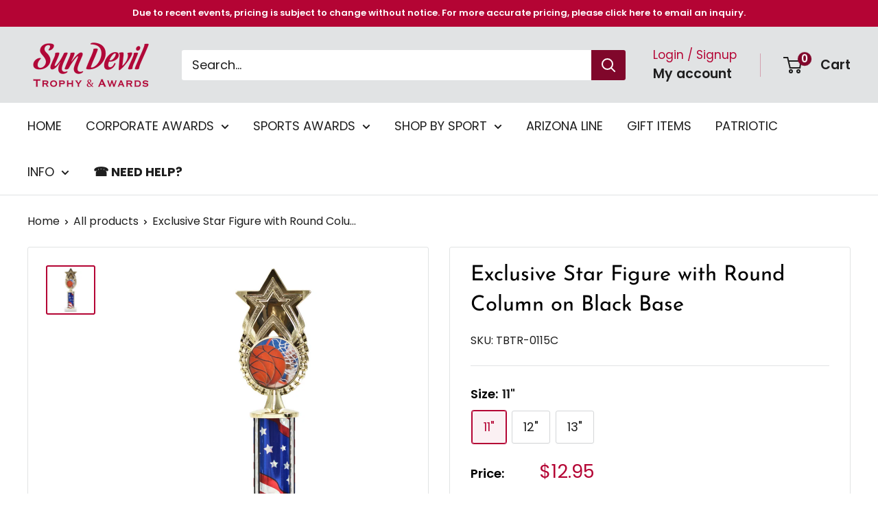

--- FILE ---
content_type: text/html; charset=utf-8
request_url: https://www.sundeviltrophy.com/products/exclusive-star-figure-with-round-column-on-black-base?option_values=1662278074428&section_id=template--18777976733756__main
body_size: 5025
content:
<div id="shopify-section-template--18777976733756__main" class="shopify-section"><section data-section-id="template--18777976733756__main" data-section-type="product" data-section-settings="{
  &quot;showShippingEstimator&quot;: false,
  &quot;galleryTransitionEffect&quot;: &quot;fade&quot;,
  &quot;enableImageZoom&quot;: false,
  &quot;zoomEffect&quot;: &quot;outside&quot;,
  &quot;enableVideoLooping&quot;: false,
  &quot;productOptions&quot;: [&quot;Size&quot;],
  &quot;infoOverflowScroll&quot;: true,
  &quot;isQuickView&quot;: false
}">
  <div class="container container--flush">
    <div class="page__sub-header">
      <nav aria-label="Breadcrumb" class="breadcrumb">
        <ol class="breadcrumb__list" role="list">
          <li class="breadcrumb__item">
            <a class="breadcrumb__link link" href="/">Home</a><svg focusable="false" class="icon icon--arrow-right " viewBox="0 0 8 12" role="presentation">
      <path stroke="currentColor" stroke-width="2" d="M2 2l4 4-4 4" fill="none" stroke-linecap="square"></path>
    </svg></li>

          <li class="breadcrumb__item"><a class="breadcrumb__link link" href="/collections/all">All products</a><svg focusable="false" class="icon icon--arrow-right " viewBox="0 0 8 12" role="presentation">
      <path stroke="currentColor" stroke-width="2" d="M2 2l4 4-4 4" fill="none" stroke-linecap="square"></path>
    </svg></li>

          <li class="breadcrumb__item">
            <span class="breadcrumb__link" aria-current="page">Exclusive Star Figure with Round Colu...</span>
          </li>
        </ol>
      </nav></div><product-rerender id="product-info-7228142387260-template--18777976733756__main" observe-form="product-form-main-7228142387260-template--18777976733756__main" allow-partial-rerender>
      <div class="product-block-list product-block-list--small">
        <div class="product-block-list__wrapper"><div class="product-block-list__item product-block-list__item--gallery">
              <div class="card">
    <div class="card__section card__section--tight">
      <div class="product-gallery product-gallery--with-thumbnails"><div class="product-gallery__carousel-wrapper">
          <div class="product-gallery__carousel " data-media-count="1" data-initial-media-id="26108500508732"><div class="product-gallery__carousel-item is-selected " tabindex="-1" data-media-id="26108500508732" data-media-type="image"  ><div class="product-gallery__size-limiter" style="max-width: 786px"><div class="aspect-ratio" style="padding-bottom: 100.0%"><img src="//www.sundeviltrophy.com/cdn/shop/products/IMG_1486_ca3f843a-4446-4327-afac-f6f16224a81f.png?v=1702575293&amp;width=786" alt="Exclusive Star Figure with Round Column on Black Base" srcset="//www.sundeviltrophy.com/cdn/shop/products/IMG_1486_ca3f843a-4446-4327-afac-f6f16224a81f.png?v=1702575293&amp;width=400 400w, //www.sundeviltrophy.com/cdn/shop/products/IMG_1486_ca3f843a-4446-4327-afac-f6f16224a81f.png?v=1702575293&amp;width=500 500w, //www.sundeviltrophy.com/cdn/shop/products/IMG_1486_ca3f843a-4446-4327-afac-f6f16224a81f.png?v=1702575293&amp;width=600 600w, //www.sundeviltrophy.com/cdn/shop/products/IMG_1486_ca3f843a-4446-4327-afac-f6f16224a81f.png?v=1702575293&amp;width=700 700w" width="786" height="786" loading="lazy" class="product-gallery__image" data-zoom="//www.sundeviltrophy.com/cdn/shop/products/IMG_1486_ca3f843a-4446-4327-afac-f6f16224a81f.png?v=1702575293&amp;width=1800" data-zoom-width="786"></div>
                    </div></div></div></div><div class="scroller">
            <div class="scroller__inner">
              <div class="product-gallery__thumbnail-list"><a href="//www.sundeviltrophy.com/cdn/shop/products/IMG_1486_ca3f843a-4446-4327-afac-f6f16224a81f_1024x.png?v=1702575293" rel="noopener" class="product-gallery__thumbnail is-nav-selected " data-media-id="26108500508732" ><img src="//www.sundeviltrophy.com/cdn/shop/products/IMG_1486_ca3f843a-4446-4327-afac-f6f16224a81f.png?v=1702575293&amp;width=786" alt="Exclusive Star Figure with Round Column on Black Base" srcset="//www.sundeviltrophy.com/cdn/shop/products/IMG_1486_ca3f843a-4446-4327-afac-f6f16224a81f.png?v=1702575293&amp;width=130 130w, //www.sundeviltrophy.com/cdn/shop/products/IMG_1486_ca3f843a-4446-4327-afac-f6f16224a81f.png?v=1702575293&amp;width=260 260w, //www.sundeviltrophy.com/cdn/shop/products/IMG_1486_ca3f843a-4446-4327-afac-f6f16224a81f.png?v=1702575293&amp;width=390 390w" width="786" height="786" loading="lazy" sizes="130px"></a></div>
            </div>
          </div></div>
    </div>
  </div>
            </div><div class="product-block-list__item product-block-list__item--info"><div class="card card--collapsed card--sticky"><div class="card__section">
    <product-form><form method="post" action="/cart/add" id="product-form-main-7228142387260-template--18777976733756__main" accept-charset="UTF-8" class="product-form" enctype="multipart/form-data"><input type="hidden" name="form_type" value="product" /><input type="hidden" name="utf8" value="✓" /><div class="product-info__block-item product-info__block-item--product-meta" data-block-id="product_meta" data-block-type="product-meta" ><div class="product-meta"><h1 class="product-meta__title heading h1">Exclusive Star Figure with Round Column on Black Base</h1><div class="product-meta__reference"><span class="product-meta__sku" >SKU: <span class="product-meta__sku-number">TBTR-0115B</span>
        </span></div></div>

<hr class="card__separator"></div><div class="product-info__block-item product-info__block-item--variant-selector" data-block-id="variant_selector" data-block-type="variant-selector" ><variant-picker handle="exclusive-star-figure-with-round-column-on-black-base" section-id="template--18777976733756__main" form-id="product-form-main-7228142387260-template--18777976733756__main" update-url  class="product-form__variants" ><script data-variant type="application/json">{"id":40891019984956,"title":"12\"","option1":"12\"","option2":null,"option3":null,"sku":"TBTR-0115B","requires_shipping":true,"taxable":true,"featured_image":{"id":33202022842428,"product_id":7228142387260,"position":1,"created_at":"2023-12-14T10:34:53-07:00","updated_at":"2023-12-14T10:34:53-07:00","alt":"Exclusive Star Figure with Round Column on Black Base","width":786,"height":786,"src":"\/\/www.sundeviltrophy.com\/cdn\/shop\/products\/IMG_1486_ca3f843a-4446-4327-afac-f6f16224a81f.png?v=1702575293","variant_ids":[40891019952188,40891019984956,40891020017724]},"available":true,"name":"Exclusive Star Figure with Round Column on Black Base - 12\"","public_title":"12\"","options":["12\""],"price":1345,"weight":304,"compare_at_price":null,"inventory_management":null,"barcode":"TC 2019||TBTR-0115B","featured_media":{"alt":"Exclusive Star Figure with Round Column on Black Base","id":26108500508732,"position":1,"preview_image":{"aspect_ratio":1.0,"height":786,"width":786,"src":"\/\/www.sundeviltrophy.com\/cdn\/shop\/products\/IMG_1486_ca3f843a-4446-4327-afac-f6f16224a81f.png?v=1702575293"}},"requires_selling_plan":false,"selling_plan_allocations":[]}</script><div class="product-form__option"><span class="product-form__option-name text--strong">Size: <span class="product-form__selected-value">12"</span></span>

            <div class="block-swatch-list"><div class="block-swatch "><input class="block-swatch__radio product-form__single-selector" type="radio" name="option1" id="product-form-main-7228142387260-template--18777976733756__main-option1-1" value="1662278041660" form="product-form-main-7228142387260-template--18777976733756__main"  data-option-position="1">
                    <label class="block-swatch__item" for="product-form-main-7228142387260-template--18777976733756__main-option1-1" title="11&quot;">
                      <span class="block-swatch__item-text">11"</span>
                    </label></div><div class="block-swatch "><input class="block-swatch__radio product-form__single-selector" type="radio" name="option1" id="product-form-main-7228142387260-template--18777976733756__main-option1-2" value="1662278074428" form="product-form-main-7228142387260-template--18777976733756__main" checked data-option-position="1">
                    <label class="block-swatch__item" for="product-form-main-7228142387260-template--18777976733756__main-option1-2" title="12&quot;">
                      <span class="block-swatch__item-text">12"</span>
                    </label></div><div class="block-swatch "><input class="block-swatch__radio product-form__single-selector" type="radio" name="option1" id="product-form-main-7228142387260-template--18777976733756__main-option1-3" value="1662278107196" form="product-form-main-7228142387260-template--18777976733756__main"  data-option-position="1">
                    <label class="block-swatch__item" for="product-form-main-7228142387260-template--18777976733756__main-option1-3" title="13&quot;">
                      <span class="block-swatch__item-text">13"</span>
                    </label></div></div></div><div class="no-js product-form__option">
      <label class="product-form__option-name text--strong" for="product-select-7228142387260">Variant</label>

      <div class="select-wrapper select-wrapper--primary">
        <select id="product-select-7228142387260" name="id"><option   value="40891019952188" data-sku="TBTR-0115C">11" - $12.95</option><option selected="selected"  value="40891019984956" data-sku="TBTR-0115B">12" - $13.45</option><option   value="40891020017724" data-sku="TBTR-0115A">13" - $13.95</option></select>
      </div>
    </div>
  </variant-picker><div class="product-form__info-list"><div class="product-form__info-item">
      <span class="product-form__info-title text--strong">Price:</span>

      <div class="product-form__info-content" role="region" aria-live="polite">
        <div class="price-list"><span class="price">
              <span class="visually-hidden">Sale price</span>$13.45</span></div></div>
    </div><div class="product-form__info-item product-form__info-item--quantity">
        <label for="template--18777976733756__main-7228142387260-quantity" class="product-form__info-title text--strong">Quantity:</label>

        <div class="product-form__info-content"><div class="product-form__quantity-with-rules">
            <quantity-picker class="quantity-selector quantity-selector--product">
              <button type="button" class="quantity-selector__button" data-action="decrease-picker-quantity" aria-label="Decrease quantity" title="Decrease quantity"><svg focusable="false" class="icon icon--minus " viewBox="0 0 10 2" role="presentation">
      <path d="M10 0v2H0V0z" fill="currentColor"></path>
    </svg></button>
              <input id="template--18777976733756__main-7228142387260-quantity" type="number" name="quantity" aria-label="Quantity" class="quantity-selector__value" inputmode="numeric" value="1" step="1" min="1" >
              <button type="button" class="quantity-selector__button" data-action="increase-picker-quantity" aria-label="Increase quantity" title="Increase quantity"><svg focusable="false" class="icon icon--plus " viewBox="0 0 10 10" role="presentation">
      <path d="M6 4h4v2H6v4H4V6H0V4h4V0h2v4z" fill="currentColor" fill-rule="evenodd"></path>
    </svg></button>
            </quantity-picker></div>
        </div>
      </div></div>
</div><div class="product-info__block-item product-info__block-item--@app" data-block-id="AV0NRRWtlejFTK0NJa__zepto_product_personalizer_product_personalizer_page_WWQegU-1" data-block-type="@app" ><div id="shopify-block-AV0NRRWtlejFTK0NJa__zepto_product_personalizer_product_personalizer_page_WWQegU" class="shopify-block shopify-app-block"><!-- BEGIN app snippet: product-personalizer -->



  
 
 


<style>.pplr_add_to_cart{display:none !important;}</style><div id="pplr-7228142387260" data-id="7228142387260" class="product-personalizer" data-handle="exclusive-star-figure-with-round-column-on-black-base"></div>
  
<script type='text/javascript'>
  window.pplr_variant_product = [];
  
  
  
   
  if (typeof product_personalizer == 'undefined') {
  var product_personalizer = {"cstmfy_req":"1"};
  }
  if (typeof pplr_product == 'undefined') {
    var pplr_product = {"id":7228142387260,"title":"Exclusive Star Figure with Round Column on Black Base","handle":"exclusive-star-figure-with-round-column-on-black-base","description":"\u003ch3\u003eExclusive Star Figure with Round Column on Black Base.\u003c\/h3\u003e\n\u003cp\u003eSelect from your choice of column color designs and from our wide array of figures below. Gold-tone personalization plate is applied to solid \"real\" Black marble base. This is a NEW award design!\u003c\/p\u003e","published_at":"2023-12-14T10:34:51-07:00","created_at":"2023-12-14T10:34:53-07:00","vendor":"AAA","type":"","tags":["Mylar Insert","Single Round Column","Trophies","Trophy Catalog"],"price":1295,"price_min":1295,"price_max":1395,"available":true,"price_varies":true,"compare_at_price":null,"compare_at_price_min":0,"compare_at_price_max":0,"compare_at_price_varies":false,"variants":[{"id":40891019952188,"title":"11\"","option1":"11\"","option2":null,"option3":null,"sku":"TBTR-0115C","requires_shipping":true,"taxable":true,"featured_image":{"id":33202022842428,"product_id":7228142387260,"position":1,"created_at":"2023-12-14T10:34:53-07:00","updated_at":"2023-12-14T10:34:53-07:00","alt":"Exclusive Star Figure with Round Column on Black Base","width":786,"height":786,"src":"\/\/www.sundeviltrophy.com\/cdn\/shop\/products\/IMG_1486_ca3f843a-4446-4327-afac-f6f16224a81f.png?v=1702575293","variant_ids":[40891019952188,40891019984956,40891020017724]},"available":true,"name":"Exclusive Star Figure with Round Column on Black Base - 11\"","public_title":"11\"","options":["11\""],"price":1295,"weight":290,"compare_at_price":null,"inventory_management":null,"barcode":"TC 2019||TBTR-0115C","featured_media":{"alt":"Exclusive Star Figure with Round Column on Black Base","id":26108500508732,"position":1,"preview_image":{"aspect_ratio":1.0,"height":786,"width":786,"src":"\/\/www.sundeviltrophy.com\/cdn\/shop\/products\/IMG_1486_ca3f843a-4446-4327-afac-f6f16224a81f.png?v=1702575293"}},"requires_selling_plan":false,"selling_plan_allocations":[]},{"id":40891019984956,"title":"12\"","option1":"12\"","option2":null,"option3":null,"sku":"TBTR-0115B","requires_shipping":true,"taxable":true,"featured_image":{"id":33202022842428,"product_id":7228142387260,"position":1,"created_at":"2023-12-14T10:34:53-07:00","updated_at":"2023-12-14T10:34:53-07:00","alt":"Exclusive Star Figure with Round Column on Black Base","width":786,"height":786,"src":"\/\/www.sundeviltrophy.com\/cdn\/shop\/products\/IMG_1486_ca3f843a-4446-4327-afac-f6f16224a81f.png?v=1702575293","variant_ids":[40891019952188,40891019984956,40891020017724]},"available":true,"name":"Exclusive Star Figure with Round Column on Black Base - 12\"","public_title":"12\"","options":["12\""],"price":1345,"weight":304,"compare_at_price":null,"inventory_management":null,"barcode":"TC 2019||TBTR-0115B","featured_media":{"alt":"Exclusive Star Figure with Round Column on Black Base","id":26108500508732,"position":1,"preview_image":{"aspect_ratio":1.0,"height":786,"width":786,"src":"\/\/www.sundeviltrophy.com\/cdn\/shop\/products\/IMG_1486_ca3f843a-4446-4327-afac-f6f16224a81f.png?v=1702575293"}},"requires_selling_plan":false,"selling_plan_allocations":[]},{"id":40891020017724,"title":"13\"","option1":"13\"","option2":null,"option3":null,"sku":"TBTR-0115A","requires_shipping":true,"taxable":true,"featured_image":{"id":33202022842428,"product_id":7228142387260,"position":1,"created_at":"2023-12-14T10:34:53-07:00","updated_at":"2023-12-14T10:34:53-07:00","alt":"Exclusive Star Figure with Round Column on Black Base","width":786,"height":786,"src":"\/\/www.sundeviltrophy.com\/cdn\/shop\/products\/IMG_1486_ca3f843a-4446-4327-afac-f6f16224a81f.png?v=1702575293","variant_ids":[40891019952188,40891019984956,40891020017724]},"available":true,"name":"Exclusive Star Figure with Round Column on Black Base - 13\"","public_title":"13\"","options":["13\""],"price":1395,"weight":318,"compare_at_price":null,"inventory_management":null,"barcode":"TC 2019||TBTR-0115A","featured_media":{"alt":"Exclusive Star Figure with Round Column on Black Base","id":26108500508732,"position":1,"preview_image":{"aspect_ratio":1.0,"height":786,"width":786,"src":"\/\/www.sundeviltrophy.com\/cdn\/shop\/products\/IMG_1486_ca3f843a-4446-4327-afac-f6f16224a81f.png?v=1702575293"}},"requires_selling_plan":false,"selling_plan_allocations":[]}],"images":["\/\/www.sundeviltrophy.com\/cdn\/shop\/products\/IMG_1486_ca3f843a-4446-4327-afac-f6f16224a81f.png?v=1702575293"],"featured_image":"\/\/www.sundeviltrophy.com\/cdn\/shop\/products\/IMG_1486_ca3f843a-4446-4327-afac-f6f16224a81f.png?v=1702575293","options":["Size"],"media":[{"alt":"Exclusive Star Figure with Round Column on Black Base","id":26108500508732,"position":1,"preview_image":{"aspect_ratio":1.0,"height":786,"width":786,"src":"\/\/www.sundeviltrophy.com\/cdn\/shop\/products\/IMG_1486_ca3f843a-4446-4327-afac-f6f16224a81f.png?v=1702575293"},"aspect_ratio":1.0,"height":786,"media_type":"image","src":"\/\/www.sundeviltrophy.com\/cdn\/shop\/products\/IMG_1486_ca3f843a-4446-4327-afac-f6f16224a81f.png?v=1702575293","width":786}],"requires_selling_plan":false,"selling_plan_groups":[],"content":"\u003ch3\u003eExclusive Star Figure with Round Column on Black Base.\u003c\/h3\u003e\n\u003cp\u003eSelect from your choice of column color designs and from our wide array of figures below. Gold-tone personalization plate is applied to solid \"real\" Black marble base. This is a NEW award design!\u003c\/p\u003e"};
  }
  if (typeof pplr_shop_currency == 'undefined') {
  var pplr_shop_currency = "USD";
  }
  if (typeof pplr_enabled_currencies_size == 'undefined') {
    var pplr_enabled_currencies_size = 1;
  }
  if (typeof pplr_money_formate == 'undefined') {
  var pplr_money_formate = "${{amount}}";
  }
  if (typeof pplr_script_loaded == "undefined") {
    var pplr_script_loaded = true;
    var loadScript_p = function(url, callback) {
    var script = document.createElement("script")
    script.type = "text/javascript";
    script.setAttribute("defer", "defer");
    if (script.readyState) {
      script.onreadystatechange = function() {
        if (script.readyState == "loaded" ||
            script.readyState == "complete") {
          script.onreadystatechange = null;
          callback();
        }
      };
    } else {
      script.onload = function() {
        callback();
      };
    }
    script.src = url;
    document.getElementsByTagName("head")[0].appendChild(script);
  };
  if(product_personalizer['cstmfy_req']>0){
      loadScript_p('//cdn-zeptoapps.com/product-personalizer/canvas-script.php?shop=af977d-3.myshopify.com&prid=7228142387260&kkr=tomato', function() {})
    }
  }
</script>

<!-- END app snippet -->

</div></div><div class="product-info__block-item product-info__block-item--buy-buttons" data-block-id="buy_buttons" data-block-type="buy-buttons" ><div class="product-form__buy-buttons" ><div class="product-form__payment-container"><buy-button class="buy-button">
            <button type="submit" class="product-form__add-button button button--primary">Add to cart</button>
          </buy-button></div>
</div>
</div><div class="product-info__block-item product-info__block-item--@app" data-block-id="ANnY3Zm5ycG1vMUFZd__shopacado_discounts_discount_table_ijYynw-1" data-block-type="@app" ><div id="shopify-block-ANnY3Zm5ycG1vMUFZd__shopacado_discounts_discount_table_ijYynw" class="shopify-block shopify-app-block">

<style>
    .shopacado-discount-table-block h4 {
        text-align: inherit;
        color: inherit;
        font-size: inherit;
        background-color: inherit;
    }
    
    table.shopacado-discount-table th {
        background-color: inherit;
        border-color: #000000;
        color: inherit;
        border-width: 1;
        font-size: inherit;
        padding: inherit;
        text-align: CENTER;
        border-style: solid;
    }
    
    table.shopacado-discount-table td {
        background-color: inherit;
        border-color: #000000;
        color: inherit;
        border-width: 1;
        font-size: inherit;
        padding: inherit;
        text-align: CENTER;
        border-style: solid;
    }
    
    table.shopacado-discount-table {
        min-width: inherit;
        max-width: inherit;
        border-color: #000000;
        border-width: 1;
        font-family: inherit;
        border-collapse: collapse;
        margin: auto;
        width: 100%;
    }
    
    table.shopacado-discount-table td:last-child {
        color: #80072b;
        background-color: inherit;
        font-family: inherit;
        font-size: inherit;
    }
</style>








    
        

        

        

        

        

        

        

        

            

            

            
            
            
                

                
                
                <div class="shopacado-discount-table-block">
                    
                    <h4>*Discount applied at checkout</h4>
                    
                    <table class="shopacado-discount-table">
                        <thead>
                            <tr>
                                
                                    
                                        <th>Qty</th>
                                        <th>Discount</th>
                                    
                                
                            </tr>
                        </thead>
                        <tbody>
                            
                            <tr>
                                
                                    
                                    
                                    

                                    
                                        <td>Buy 20</td>
                                        <td><span class='shopacado-vol-price'>5% off</span> each</td>
                                    
                                
                            </tr>
                            
                            <tr>
                                
                                    
                                    
                                    

                                    
                                        <td>Buy 50</td>
                                        <td><span class='shopacado-vol-price'>10% off</span> each</td>
                                    
                                
                            </tr>
                            
                            <tr>
                                
                                    
                                    
                                    

                                    
                                        <td>Buy 100</td>
                                        <td><span class='shopacado-vol-price'>15% off</span> each</td>
                                    
                                
                            </tr>
                            
                        </tbody>
                    </table>
                    
                </div>
                
            

            





</div></div><div class="product-info__block-item product-info__block-item--description" data-block-id="description" data-block-type="description" ></div><input type="hidden" name="product-id" value="7228142387260" /><input type="hidden" name="section-id" value="template--18777976733756__main" /></form></product-form>
  </div>
</div></div><div class="product-block-list__item product-block-list__item--description" >
                    <div class="card"><div class="card__header">
                          <h2 class="card__title heading h3"></h2>
                        </div>

                        <div class="card__section " >
                          <div class="rte text--pull">
                            <h3>Exclusive Star Figure with Round Column on Black Base.</h3>
<p>Select from your choice of column color designs and from our wide array of figures below. Gold-tone personalization plate is applied to solid "real" Black marble base. This is a NEW award design!</p>
                          </div></div></div>
                  </div></div>
      </div>
    </product-rerender>
  </div>
</section>
<template>
  <section data-section-id="template--18777976733756__main" data-section-type="product-quick-view" data-section-settings="{
  &quot;showShippingEstimator&quot;: false,
  &quot;galleryTransitionEffect&quot;: &quot;fade&quot;,
  &quot;enableImageZoom&quot;: false,
  &quot;zoomEffect&quot;: &quot;outside&quot;,
  &quot;enableVideoLooping&quot;: false,
  &quot;infoOverflowScroll&quot;: false,
  &quot;productOptions&quot;: [&quot;Size&quot;],
  &quot;isQuickView&quot;: true
}">
    <product-rerender id="quick-buy-modal-content" observe-form="product-form-quick-buy-7228142387260-template--18777976733756__main" allow-partial-rerender>
      <div class="featured-product"><div class="card">
    <div class="card__section card__section--tight">
      <div class="product-gallery product-gallery--with-thumbnails"><div class="product-gallery__carousel-wrapper">
          <div class="product-gallery__carousel " data-media-count="1" data-initial-media-id="26108500508732"><div class="product-gallery__carousel-item is-selected " tabindex="-1" data-media-id="26108500508732" data-media-type="image"  ><div class="product-gallery__size-limiter" style="max-width: 786px"><div class="aspect-ratio" style="padding-bottom: 100.0%"><img src="//www.sundeviltrophy.com/cdn/shop/products/IMG_1486_ca3f843a-4446-4327-afac-f6f16224a81f.png?v=1702575293&amp;width=786" alt="Exclusive Star Figure with Round Column on Black Base" srcset="//www.sundeviltrophy.com/cdn/shop/products/IMG_1486_ca3f843a-4446-4327-afac-f6f16224a81f.png?v=1702575293&amp;width=400 400w, //www.sundeviltrophy.com/cdn/shop/products/IMG_1486_ca3f843a-4446-4327-afac-f6f16224a81f.png?v=1702575293&amp;width=500 500w, //www.sundeviltrophy.com/cdn/shop/products/IMG_1486_ca3f843a-4446-4327-afac-f6f16224a81f.png?v=1702575293&amp;width=600 600w, //www.sundeviltrophy.com/cdn/shop/products/IMG_1486_ca3f843a-4446-4327-afac-f6f16224a81f.png?v=1702575293&amp;width=700 700w" width="786" height="786" loading="lazy" class="product-gallery__image" data-zoom="//www.sundeviltrophy.com/cdn/shop/products/IMG_1486_ca3f843a-4446-4327-afac-f6f16224a81f.png?v=1702575293&amp;width=1800" data-zoom-width="786"></div>
                    </div></div></div></div><div class="scroller">
            <div class="scroller__inner">
              <div class="product-gallery__thumbnail-list"><a href="//www.sundeviltrophy.com/cdn/shop/products/IMG_1486_ca3f843a-4446-4327-afac-f6f16224a81f_1024x.png?v=1702575293" rel="noopener" class="product-gallery__thumbnail is-nav-selected " data-media-id="26108500508732" ><img src="//www.sundeviltrophy.com/cdn/shop/products/IMG_1486_ca3f843a-4446-4327-afac-f6f16224a81f.png?v=1702575293&amp;width=786" alt="Exclusive Star Figure with Round Column on Black Base" srcset="//www.sundeviltrophy.com/cdn/shop/products/IMG_1486_ca3f843a-4446-4327-afac-f6f16224a81f.png?v=1702575293&amp;width=130 130w, //www.sundeviltrophy.com/cdn/shop/products/IMG_1486_ca3f843a-4446-4327-afac-f6f16224a81f.png?v=1702575293&amp;width=260 260w, //www.sundeviltrophy.com/cdn/shop/products/IMG_1486_ca3f843a-4446-4327-afac-f6f16224a81f.png?v=1702575293&amp;width=390 390w" width="786" height="786" loading="lazy" sizes="130px"></a></div>
            </div>
          </div></div>
    </div>
  </div><div class="card card--collapsed card--sticky"><div class="card__section">
    <product-form><form method="post" action="/cart/add" id="product-form-quick-buy-7228142387260-template--18777976733756__main" accept-charset="UTF-8" class="product-form" enctype="multipart/form-data"><input type="hidden" name="form_type" value="product" /><input type="hidden" name="utf8" value="✓" /><div class="product-info__block-item product-info__block-item--product-meta" data-block-id="product_meta" data-block-type="product-meta" ><div class="product-meta"><h3 class="product-meta__title heading h2">
      <a href="/products/exclusive-star-figure-with-round-column-on-black-base">Exclusive Star Figure with Round Column on Black Base</a>
    </h3><div class="product-meta__reference"><span class="product-meta__sku" >SKU: <span class="product-meta__sku-number">TBTR-0115B</span>
        </span></div></div>

<hr class="card__separator"></div><div class="product-info__block-item product-info__block-item--variant-selector" data-block-id="variant_selector" data-block-type="variant-selector" ><variant-picker handle="exclusive-star-figure-with-round-column-on-black-base" section-id="template--18777976733756__main" form-id="product-form-quick-buy-7228142387260-template--18777976733756__main"   class="product-form__variants" ><script data-variant type="application/json">{"id":40891019984956,"title":"12\"","option1":"12\"","option2":null,"option3":null,"sku":"TBTR-0115B","requires_shipping":true,"taxable":true,"featured_image":{"id":33202022842428,"product_id":7228142387260,"position":1,"created_at":"2023-12-14T10:34:53-07:00","updated_at":"2023-12-14T10:34:53-07:00","alt":"Exclusive Star Figure with Round Column on Black Base","width":786,"height":786,"src":"\/\/www.sundeviltrophy.com\/cdn\/shop\/products\/IMG_1486_ca3f843a-4446-4327-afac-f6f16224a81f.png?v=1702575293","variant_ids":[40891019952188,40891019984956,40891020017724]},"available":true,"name":"Exclusive Star Figure with Round Column on Black Base - 12\"","public_title":"12\"","options":["12\""],"price":1345,"weight":304,"compare_at_price":null,"inventory_management":null,"barcode":"TC 2019||TBTR-0115B","featured_media":{"alt":"Exclusive Star Figure with Round Column on Black Base","id":26108500508732,"position":1,"preview_image":{"aspect_ratio":1.0,"height":786,"width":786,"src":"\/\/www.sundeviltrophy.com\/cdn\/shop\/products\/IMG_1486_ca3f843a-4446-4327-afac-f6f16224a81f.png?v=1702575293"}},"requires_selling_plan":false,"selling_plan_allocations":[]}</script><div class="product-form__option"><span class="product-form__option-name text--strong">Size: <span class="product-form__selected-value">12"</span></span>

            <div class="block-swatch-list"><div class="block-swatch "><input class="block-swatch__radio product-form__single-selector" type="radio" name="option1" id="product-form-quick-buy-7228142387260-template--18777976733756__main-option1-1" value="1662278041660" form="product-form-quick-buy-7228142387260-template--18777976733756__main"  data-option-position="1">
                    <label class="block-swatch__item" for="product-form-quick-buy-7228142387260-template--18777976733756__main-option1-1" title="11&quot;">
                      <span class="block-swatch__item-text">11"</span>
                    </label></div><div class="block-swatch "><input class="block-swatch__radio product-form__single-selector" type="radio" name="option1" id="product-form-quick-buy-7228142387260-template--18777976733756__main-option1-2" value="1662278074428" form="product-form-quick-buy-7228142387260-template--18777976733756__main" checked data-option-position="1">
                    <label class="block-swatch__item" for="product-form-quick-buy-7228142387260-template--18777976733756__main-option1-2" title="12&quot;">
                      <span class="block-swatch__item-text">12"</span>
                    </label></div><div class="block-swatch "><input class="block-swatch__radio product-form__single-selector" type="radio" name="option1" id="product-form-quick-buy-7228142387260-template--18777976733756__main-option1-3" value="1662278107196" form="product-form-quick-buy-7228142387260-template--18777976733756__main"  data-option-position="1">
                    <label class="block-swatch__item" for="product-form-quick-buy-7228142387260-template--18777976733756__main-option1-3" title="13&quot;">
                      <span class="block-swatch__item-text">13"</span>
                    </label></div></div></div><div class="no-js product-form__option">
      <label class="product-form__option-name text--strong" for="product-select-7228142387260">Variant</label>

      <div class="select-wrapper select-wrapper--primary">
        <select id="product-select-7228142387260" name="id"><option   value="40891019952188" data-sku="TBTR-0115C">11" - $12.95</option><option selected="selected"  value="40891019984956" data-sku="TBTR-0115B">12" - $13.45</option><option   value="40891020017724" data-sku="TBTR-0115A">13" - $13.95</option></select>
      </div>
    </div>
  </variant-picker><div class="product-form__info-list"><div class="product-form__info-item">
      <span class="product-form__info-title text--strong">Price:</span>

      <div class="product-form__info-content" role="region" aria-live="polite">
        <div class="price-list"><span class="price">
              <span class="visually-hidden">Sale price</span>$13.45</span></div></div>
    </div><div class="product-form__info-item product-form__info-item--quantity">
        <label for="template--18777976733756__main-7228142387260-quantity" class="product-form__info-title text--strong">Quantity:</label>

        <div class="product-form__info-content"><div class="product-form__quantity-with-rules">
            <quantity-picker class="quantity-selector quantity-selector--product">
              <button type="button" class="quantity-selector__button" data-action="decrease-picker-quantity" aria-label="Decrease quantity" title="Decrease quantity"><svg focusable="false" class="icon icon--minus " viewBox="0 0 10 2" role="presentation">
      <path d="M10 0v2H0V0z" fill="currentColor"></path>
    </svg></button>
              <input id="template--18777976733756__main-7228142387260-quantity" type="number" name="quantity" aria-label="Quantity" class="quantity-selector__value" inputmode="numeric" value="1" step="1" min="1" >
              <button type="button" class="quantity-selector__button" data-action="increase-picker-quantity" aria-label="Increase quantity" title="Increase quantity"><svg focusable="false" class="icon icon--plus " viewBox="0 0 10 10" role="presentation">
      <path d="M6 4h4v2H6v4H4V6H0V4h4V0h2v4z" fill="currentColor" fill-rule="evenodd"></path>
    </svg></button>
            </quantity-picker></div>
        </div>
      </div></div>
</div><div class="product-info__block-item product-info__block-item--@app" data-block-id="AV0NRRWtlejFTK0NJa__zepto_product_personalizer_product_personalizer_page_WWQegU-2" data-block-type="@app" ><div id="shopify-block-AV0NRRWtlejFTK0NJa__zepto_product_personalizer_product_personalizer_page_WWQegU-1" class="shopify-block shopify-app-block"><!-- BEGIN app snippet: product-personalizer -->



  
 
 


<style>.pplr_add_to_cart{display:none !important;}</style><div id="pplr-7228142387260" data-id="7228142387260" class="product-personalizer" data-handle="exclusive-star-figure-with-round-column-on-black-base"></div>
  
<script type='text/javascript'>
  window.pplr_variant_product = [];
  
  
  
   
  if (typeof product_personalizer == 'undefined') {
  var product_personalizer = {"cstmfy_req":"1"};
  }
  if (typeof pplr_product == 'undefined') {
    var pplr_product = {"id":7228142387260,"title":"Exclusive Star Figure with Round Column on Black Base","handle":"exclusive-star-figure-with-round-column-on-black-base","description":"\u003ch3\u003eExclusive Star Figure with Round Column on Black Base.\u003c\/h3\u003e\n\u003cp\u003eSelect from your choice of column color designs and from our wide array of figures below. Gold-tone personalization plate is applied to solid \"real\" Black marble base. This is a NEW award design!\u003c\/p\u003e","published_at":"2023-12-14T10:34:51-07:00","created_at":"2023-12-14T10:34:53-07:00","vendor":"AAA","type":"","tags":["Mylar Insert","Single Round Column","Trophies","Trophy Catalog"],"price":1295,"price_min":1295,"price_max":1395,"available":true,"price_varies":true,"compare_at_price":null,"compare_at_price_min":0,"compare_at_price_max":0,"compare_at_price_varies":false,"variants":[{"id":40891019952188,"title":"11\"","option1":"11\"","option2":null,"option3":null,"sku":"TBTR-0115C","requires_shipping":true,"taxable":true,"featured_image":{"id":33202022842428,"product_id":7228142387260,"position":1,"created_at":"2023-12-14T10:34:53-07:00","updated_at":"2023-12-14T10:34:53-07:00","alt":"Exclusive Star Figure with Round Column on Black Base","width":786,"height":786,"src":"\/\/www.sundeviltrophy.com\/cdn\/shop\/products\/IMG_1486_ca3f843a-4446-4327-afac-f6f16224a81f.png?v=1702575293","variant_ids":[40891019952188,40891019984956,40891020017724]},"available":true,"name":"Exclusive Star Figure with Round Column on Black Base - 11\"","public_title":"11\"","options":["11\""],"price":1295,"weight":290,"compare_at_price":null,"inventory_management":null,"barcode":"TC 2019||TBTR-0115C","featured_media":{"alt":"Exclusive Star Figure with Round Column on Black Base","id":26108500508732,"position":1,"preview_image":{"aspect_ratio":1.0,"height":786,"width":786,"src":"\/\/www.sundeviltrophy.com\/cdn\/shop\/products\/IMG_1486_ca3f843a-4446-4327-afac-f6f16224a81f.png?v=1702575293"}},"requires_selling_plan":false,"selling_plan_allocations":[]},{"id":40891019984956,"title":"12\"","option1":"12\"","option2":null,"option3":null,"sku":"TBTR-0115B","requires_shipping":true,"taxable":true,"featured_image":{"id":33202022842428,"product_id":7228142387260,"position":1,"created_at":"2023-12-14T10:34:53-07:00","updated_at":"2023-12-14T10:34:53-07:00","alt":"Exclusive Star Figure with Round Column on Black Base","width":786,"height":786,"src":"\/\/www.sundeviltrophy.com\/cdn\/shop\/products\/IMG_1486_ca3f843a-4446-4327-afac-f6f16224a81f.png?v=1702575293","variant_ids":[40891019952188,40891019984956,40891020017724]},"available":true,"name":"Exclusive Star Figure with Round Column on Black Base - 12\"","public_title":"12\"","options":["12\""],"price":1345,"weight":304,"compare_at_price":null,"inventory_management":null,"barcode":"TC 2019||TBTR-0115B","featured_media":{"alt":"Exclusive Star Figure with Round Column on Black Base","id":26108500508732,"position":1,"preview_image":{"aspect_ratio":1.0,"height":786,"width":786,"src":"\/\/www.sundeviltrophy.com\/cdn\/shop\/products\/IMG_1486_ca3f843a-4446-4327-afac-f6f16224a81f.png?v=1702575293"}},"requires_selling_plan":false,"selling_plan_allocations":[]},{"id":40891020017724,"title":"13\"","option1":"13\"","option2":null,"option3":null,"sku":"TBTR-0115A","requires_shipping":true,"taxable":true,"featured_image":{"id":33202022842428,"product_id":7228142387260,"position":1,"created_at":"2023-12-14T10:34:53-07:00","updated_at":"2023-12-14T10:34:53-07:00","alt":"Exclusive Star Figure with Round Column on Black Base","width":786,"height":786,"src":"\/\/www.sundeviltrophy.com\/cdn\/shop\/products\/IMG_1486_ca3f843a-4446-4327-afac-f6f16224a81f.png?v=1702575293","variant_ids":[40891019952188,40891019984956,40891020017724]},"available":true,"name":"Exclusive Star Figure with Round Column on Black Base - 13\"","public_title":"13\"","options":["13\""],"price":1395,"weight":318,"compare_at_price":null,"inventory_management":null,"barcode":"TC 2019||TBTR-0115A","featured_media":{"alt":"Exclusive Star Figure with Round Column on Black Base","id":26108500508732,"position":1,"preview_image":{"aspect_ratio":1.0,"height":786,"width":786,"src":"\/\/www.sundeviltrophy.com\/cdn\/shop\/products\/IMG_1486_ca3f843a-4446-4327-afac-f6f16224a81f.png?v=1702575293"}},"requires_selling_plan":false,"selling_plan_allocations":[]}],"images":["\/\/www.sundeviltrophy.com\/cdn\/shop\/products\/IMG_1486_ca3f843a-4446-4327-afac-f6f16224a81f.png?v=1702575293"],"featured_image":"\/\/www.sundeviltrophy.com\/cdn\/shop\/products\/IMG_1486_ca3f843a-4446-4327-afac-f6f16224a81f.png?v=1702575293","options":["Size"],"media":[{"alt":"Exclusive Star Figure with Round Column on Black Base","id":26108500508732,"position":1,"preview_image":{"aspect_ratio":1.0,"height":786,"width":786,"src":"\/\/www.sundeviltrophy.com\/cdn\/shop\/products\/IMG_1486_ca3f843a-4446-4327-afac-f6f16224a81f.png?v=1702575293"},"aspect_ratio":1.0,"height":786,"media_type":"image","src":"\/\/www.sundeviltrophy.com\/cdn\/shop\/products\/IMG_1486_ca3f843a-4446-4327-afac-f6f16224a81f.png?v=1702575293","width":786}],"requires_selling_plan":false,"selling_plan_groups":[],"content":"\u003ch3\u003eExclusive Star Figure with Round Column on Black Base.\u003c\/h3\u003e\n\u003cp\u003eSelect from your choice of column color designs and from our wide array of figures below. Gold-tone personalization plate is applied to solid \"real\" Black marble base. This is a NEW award design!\u003c\/p\u003e"};
  }
  if (typeof pplr_shop_currency == 'undefined') {
  var pplr_shop_currency = "USD";
  }
  if (typeof pplr_enabled_currencies_size == 'undefined') {
    var pplr_enabled_currencies_size = 1;
  }
  if (typeof pplr_money_formate == 'undefined') {
  var pplr_money_formate = "${{amount}}";
  }
  if (typeof pplr_script_loaded == "undefined") {
    var pplr_script_loaded = true;
    var loadScript_p = function(url, callback) {
    var script = document.createElement("script")
    script.type = "text/javascript";
    script.setAttribute("defer", "defer");
    if (script.readyState) {
      script.onreadystatechange = function() {
        if (script.readyState == "loaded" ||
            script.readyState == "complete") {
          script.onreadystatechange = null;
          callback();
        }
      };
    } else {
      script.onload = function() {
        callback();
      };
    }
    script.src = url;
    document.getElementsByTagName("head")[0].appendChild(script);
  };
  if(product_personalizer['cstmfy_req']>0){
      loadScript_p('//cdn-zeptoapps.com/product-personalizer/canvas-script.php?shop=af977d-3.myshopify.com&prid=7228142387260&kkr=tomato', function() {})
    }
  }
</script>

<!-- END app snippet -->

</div></div><div class="product-info__block-item product-info__block-item--buy-buttons" data-block-id="buy_buttons" data-block-type="buy-buttons" ><div class="product-form__buy-buttons" ><div class="product-form__payment-container"><buy-button class="buy-button">
            <button type="submit" class="product-form__add-button button button--primary">Add to cart</button>
          </buy-button></div>
</div>
</div><div class="product-info__block-item product-info__block-item--@app" data-block-id="ANnY3Zm5ycG1vMUFZd__shopacado_discounts_discount_table_ijYynw-2" data-block-type="@app" ><div id="shopify-block-ANnY3Zm5ycG1vMUFZd__shopacado_discounts_discount_table_ijYynw-1" class="shopify-block shopify-app-block">

<style>
    .shopacado-discount-table-block h4 {
        text-align: inherit;
        color: inherit;
        font-size: inherit;
        background-color: inherit;
    }
    
    table.shopacado-discount-table th {
        background-color: inherit;
        border-color: #000000;
        color: inherit;
        border-width: 1;
        font-size: inherit;
        padding: inherit;
        text-align: CENTER;
        border-style: solid;
    }
    
    table.shopacado-discount-table td {
        background-color: inherit;
        border-color: #000000;
        color: inherit;
        border-width: 1;
        font-size: inherit;
        padding: inherit;
        text-align: CENTER;
        border-style: solid;
    }
    
    table.shopacado-discount-table {
        min-width: inherit;
        max-width: inherit;
        border-color: #000000;
        border-width: 1;
        font-family: inherit;
        border-collapse: collapse;
        margin: auto;
        width: 100%;
    }
    
    table.shopacado-discount-table td:last-child {
        color: #80072b;
        background-color: inherit;
        font-family: inherit;
        font-size: inherit;
    }
</style>








    
        

        

        

        

        

        

        

        

            

            

            
            
            
                

                
                
                <div class="shopacado-discount-table-block">
                    
                    <h4>*Discount applied at checkout</h4>
                    
                    <table class="shopacado-discount-table">
                        <thead>
                            <tr>
                                
                                    
                                        <th>Qty</th>
                                        <th>Discount</th>
                                    
                                
                            </tr>
                        </thead>
                        <tbody>
                            
                            <tr>
                                
                                    
                                    
                                    

                                    
                                        <td>Buy 20</td>
                                        <td><span class='shopacado-vol-price'>5% off</span> each</td>
                                    
                                
                            </tr>
                            
                            <tr>
                                
                                    
                                    
                                    

                                    
                                        <td>Buy 50</td>
                                        <td><span class='shopacado-vol-price'>10% off</span> each</td>
                                    
                                
                            </tr>
                            
                            <tr>
                                
                                    
                                    
                                    

                                    
                                        <td>Buy 100</td>
                                        <td><span class='shopacado-vol-price'>15% off</span> each</td>
                                    
                                
                            </tr>
                            
                        </tbody>
                    </table>
                    
                </div>
                
            

            





</div></div><div class="product-info__block-item product-info__block-item--description" data-block-id="description" data-block-type="description" ></div><input type="hidden" name="product-id" value="7228142387260" /><input type="hidden" name="section-id" value="template--18777976733756__main" /></form></product-form>
  </div>
</div></div>
    </product-rerender>
  </section>
</template>

<script>
  window.ShopifyXR=window.ShopifyXR||function(){(ShopifyXR.q=ShopifyXR.q||[]).push(arguments)};
  ShopifyXR('addModels', []);

  // We save the ID of the product in the local storage, as it can be used by the "recently viewed products" section
  (() => {
    let items = JSON.parse(localStorage.getItem('recentlyViewedProducts') || '[]');

    // If the product already exists we first remove it
    if (items.includes(7228142387260)) {
      items.splice(items.indexOf(7228142387260), 1);
    }

    items.unshift(7228142387260);

    // Then, we save the current product into the local storage, by keeping only the 18 most recent
    try {
      localStorage.setItem('recentlyViewedProducts', JSON.stringify(items.slice(0, 18)));
    } catch (error) {
      // Do nothing, this may happen in Safari in incognito mode
    }
  })();
</script>


</div>

--- FILE ---
content_type: text/html; charset=utf-8
request_url: https://www.sundeviltrophy.com/products/exclusive-star-figure-with-round-column-on-black-base?option_values=1662278107196&section_id=template--18777976733756__main
body_size: 4979
content:
<div id="shopify-section-template--18777976733756__main" class="shopify-section"><section data-section-id="template--18777976733756__main" data-section-type="product" data-section-settings="{
  &quot;showShippingEstimator&quot;: false,
  &quot;galleryTransitionEffect&quot;: &quot;fade&quot;,
  &quot;enableImageZoom&quot;: false,
  &quot;zoomEffect&quot;: &quot;outside&quot;,
  &quot;enableVideoLooping&quot;: false,
  &quot;productOptions&quot;: [&quot;Size&quot;],
  &quot;infoOverflowScroll&quot;: true,
  &quot;isQuickView&quot;: false
}">
  <div class="container container--flush">
    <div class="page__sub-header">
      <nav aria-label="Breadcrumb" class="breadcrumb">
        <ol class="breadcrumb__list" role="list">
          <li class="breadcrumb__item">
            <a class="breadcrumb__link link" href="/">Home</a><svg focusable="false" class="icon icon--arrow-right " viewBox="0 0 8 12" role="presentation">
      <path stroke="currentColor" stroke-width="2" d="M2 2l4 4-4 4" fill="none" stroke-linecap="square"></path>
    </svg></li>

          <li class="breadcrumb__item"><a class="breadcrumb__link link" href="/collections/all">All products</a><svg focusable="false" class="icon icon--arrow-right " viewBox="0 0 8 12" role="presentation">
      <path stroke="currentColor" stroke-width="2" d="M2 2l4 4-4 4" fill="none" stroke-linecap="square"></path>
    </svg></li>

          <li class="breadcrumb__item">
            <span class="breadcrumb__link" aria-current="page">Exclusive Star Figure with Round Colu...</span>
          </li>
        </ol>
      </nav></div><product-rerender id="product-info-7228142387260-template--18777976733756__main" observe-form="product-form-main-7228142387260-template--18777976733756__main" allow-partial-rerender>
      <div class="product-block-list product-block-list--small">
        <div class="product-block-list__wrapper"><div class="product-block-list__item product-block-list__item--gallery">
              <div class="card">
    <div class="card__section card__section--tight">
      <div class="product-gallery product-gallery--with-thumbnails"><div class="product-gallery__carousel-wrapper">
          <div class="product-gallery__carousel " data-media-count="1" data-initial-media-id="26108500508732"><div class="product-gallery__carousel-item is-selected " tabindex="-1" data-media-id="26108500508732" data-media-type="image"  ><div class="product-gallery__size-limiter" style="max-width: 786px"><div class="aspect-ratio" style="padding-bottom: 100.0%"><img src="//www.sundeviltrophy.com/cdn/shop/products/IMG_1486_ca3f843a-4446-4327-afac-f6f16224a81f.png?v=1702575293&amp;width=786" alt="Exclusive Star Figure with Round Column on Black Base" srcset="//www.sundeviltrophy.com/cdn/shop/products/IMG_1486_ca3f843a-4446-4327-afac-f6f16224a81f.png?v=1702575293&amp;width=400 400w, //www.sundeviltrophy.com/cdn/shop/products/IMG_1486_ca3f843a-4446-4327-afac-f6f16224a81f.png?v=1702575293&amp;width=500 500w, //www.sundeviltrophy.com/cdn/shop/products/IMG_1486_ca3f843a-4446-4327-afac-f6f16224a81f.png?v=1702575293&amp;width=600 600w, //www.sundeviltrophy.com/cdn/shop/products/IMG_1486_ca3f843a-4446-4327-afac-f6f16224a81f.png?v=1702575293&amp;width=700 700w" width="786" height="786" loading="lazy" class="product-gallery__image" data-zoom="//www.sundeviltrophy.com/cdn/shop/products/IMG_1486_ca3f843a-4446-4327-afac-f6f16224a81f.png?v=1702575293&amp;width=1800" data-zoom-width="786"></div>
                    </div></div></div></div><div class="scroller">
            <div class="scroller__inner">
              <div class="product-gallery__thumbnail-list"><a href="//www.sundeviltrophy.com/cdn/shop/products/IMG_1486_ca3f843a-4446-4327-afac-f6f16224a81f_1024x.png?v=1702575293" rel="noopener" class="product-gallery__thumbnail is-nav-selected " data-media-id="26108500508732" ><img src="//www.sundeviltrophy.com/cdn/shop/products/IMG_1486_ca3f843a-4446-4327-afac-f6f16224a81f.png?v=1702575293&amp;width=786" alt="Exclusive Star Figure with Round Column on Black Base" srcset="//www.sundeviltrophy.com/cdn/shop/products/IMG_1486_ca3f843a-4446-4327-afac-f6f16224a81f.png?v=1702575293&amp;width=130 130w, //www.sundeviltrophy.com/cdn/shop/products/IMG_1486_ca3f843a-4446-4327-afac-f6f16224a81f.png?v=1702575293&amp;width=260 260w, //www.sundeviltrophy.com/cdn/shop/products/IMG_1486_ca3f843a-4446-4327-afac-f6f16224a81f.png?v=1702575293&amp;width=390 390w" width="786" height="786" loading="lazy" sizes="130px"></a></div>
            </div>
          </div></div>
    </div>
  </div>
            </div><div class="product-block-list__item product-block-list__item--info"><div class="card card--collapsed card--sticky"><div class="card__section">
    <product-form><form method="post" action="/cart/add" id="product-form-main-7228142387260-template--18777976733756__main" accept-charset="UTF-8" class="product-form" enctype="multipart/form-data"><input type="hidden" name="form_type" value="product" /><input type="hidden" name="utf8" value="✓" /><div class="product-info__block-item product-info__block-item--product-meta" data-block-id="product_meta" data-block-type="product-meta" ><div class="product-meta"><h1 class="product-meta__title heading h1">Exclusive Star Figure with Round Column on Black Base</h1><div class="product-meta__reference"><span class="product-meta__sku" >SKU: <span class="product-meta__sku-number">TBTR-0115A</span>
        </span></div></div>

<hr class="card__separator"></div><div class="product-info__block-item product-info__block-item--variant-selector" data-block-id="variant_selector" data-block-type="variant-selector" ><variant-picker handle="exclusive-star-figure-with-round-column-on-black-base" section-id="template--18777976733756__main" form-id="product-form-main-7228142387260-template--18777976733756__main" update-url  class="product-form__variants" ><script data-variant type="application/json">{"id":40891020017724,"title":"13\"","option1":"13\"","option2":null,"option3":null,"sku":"TBTR-0115A","requires_shipping":true,"taxable":true,"featured_image":{"id":33202022842428,"product_id":7228142387260,"position":1,"created_at":"2023-12-14T10:34:53-07:00","updated_at":"2023-12-14T10:34:53-07:00","alt":"Exclusive Star Figure with Round Column on Black Base","width":786,"height":786,"src":"\/\/www.sundeviltrophy.com\/cdn\/shop\/products\/IMG_1486_ca3f843a-4446-4327-afac-f6f16224a81f.png?v=1702575293","variant_ids":[40891019952188,40891019984956,40891020017724]},"available":true,"name":"Exclusive Star Figure with Round Column on Black Base - 13\"","public_title":"13\"","options":["13\""],"price":1395,"weight":318,"compare_at_price":null,"inventory_management":null,"barcode":"TC 2019||TBTR-0115A","featured_media":{"alt":"Exclusive Star Figure with Round Column on Black Base","id":26108500508732,"position":1,"preview_image":{"aspect_ratio":1.0,"height":786,"width":786,"src":"\/\/www.sundeviltrophy.com\/cdn\/shop\/products\/IMG_1486_ca3f843a-4446-4327-afac-f6f16224a81f.png?v=1702575293"}},"requires_selling_plan":false,"selling_plan_allocations":[]}</script><div class="product-form__option"><span class="product-form__option-name text--strong">Size: <span class="product-form__selected-value">13"</span></span>

            <div class="block-swatch-list"><div class="block-swatch "><input class="block-swatch__radio product-form__single-selector" type="radio" name="option1" id="product-form-main-7228142387260-template--18777976733756__main-option1-1" value="1662278041660" form="product-form-main-7228142387260-template--18777976733756__main"  data-option-position="1">
                    <label class="block-swatch__item" for="product-form-main-7228142387260-template--18777976733756__main-option1-1" title="11&quot;">
                      <span class="block-swatch__item-text">11"</span>
                    </label></div><div class="block-swatch "><input class="block-swatch__radio product-form__single-selector" type="radio" name="option1" id="product-form-main-7228142387260-template--18777976733756__main-option1-2" value="1662278074428" form="product-form-main-7228142387260-template--18777976733756__main"  data-option-position="1">
                    <label class="block-swatch__item" for="product-form-main-7228142387260-template--18777976733756__main-option1-2" title="12&quot;">
                      <span class="block-swatch__item-text">12"</span>
                    </label></div><div class="block-swatch "><input class="block-swatch__radio product-form__single-selector" type="radio" name="option1" id="product-form-main-7228142387260-template--18777976733756__main-option1-3" value="1662278107196" form="product-form-main-7228142387260-template--18777976733756__main" checked data-option-position="1">
                    <label class="block-swatch__item" for="product-form-main-7228142387260-template--18777976733756__main-option1-3" title="13&quot;">
                      <span class="block-swatch__item-text">13"</span>
                    </label></div></div></div><div class="no-js product-form__option">
      <label class="product-form__option-name text--strong" for="product-select-7228142387260">Variant</label>

      <div class="select-wrapper select-wrapper--primary">
        <select id="product-select-7228142387260" name="id"><option   value="40891019952188" data-sku="TBTR-0115C">11" - $12.95</option><option   value="40891019984956" data-sku="TBTR-0115B">12" - $13.45</option><option selected="selected"  value="40891020017724" data-sku="TBTR-0115A">13" - $13.95</option></select>
      </div>
    </div>
  </variant-picker><div class="product-form__info-list"><div class="product-form__info-item">
      <span class="product-form__info-title text--strong">Price:</span>

      <div class="product-form__info-content" role="region" aria-live="polite">
        <div class="price-list"><span class="price">
              <span class="visually-hidden">Sale price</span>$13.95</span></div></div>
    </div><div class="product-form__info-item product-form__info-item--quantity">
        <label for="template--18777976733756__main-7228142387260-quantity" class="product-form__info-title text--strong">Quantity:</label>

        <div class="product-form__info-content"><div class="product-form__quantity-with-rules">
            <quantity-picker class="quantity-selector quantity-selector--product">
              <button type="button" class="quantity-selector__button" data-action="decrease-picker-quantity" aria-label="Decrease quantity" title="Decrease quantity"><svg focusable="false" class="icon icon--minus " viewBox="0 0 10 2" role="presentation">
      <path d="M10 0v2H0V0z" fill="currentColor"></path>
    </svg></button>
              <input id="template--18777976733756__main-7228142387260-quantity" type="number" name="quantity" aria-label="Quantity" class="quantity-selector__value" inputmode="numeric" value="1" step="1" min="1" >
              <button type="button" class="quantity-selector__button" data-action="increase-picker-quantity" aria-label="Increase quantity" title="Increase quantity"><svg focusable="false" class="icon icon--plus " viewBox="0 0 10 10" role="presentation">
      <path d="M6 4h4v2H6v4H4V6H0V4h4V0h2v4z" fill="currentColor" fill-rule="evenodd"></path>
    </svg></button>
            </quantity-picker></div>
        </div>
      </div></div>
</div><div class="product-info__block-item product-info__block-item--@app" data-block-id="AV0NRRWtlejFTK0NJa__zepto_product_personalizer_product_personalizer_page_WWQegU-1" data-block-type="@app" ><div id="shopify-block-AV0NRRWtlejFTK0NJa__zepto_product_personalizer_product_personalizer_page_WWQegU" class="shopify-block shopify-app-block"><!-- BEGIN app snippet: product-personalizer -->



  
 
 


<style>.pplr_add_to_cart{display:none !important;}</style><div id="pplr-7228142387260" data-id="7228142387260" class="product-personalizer" data-handle="exclusive-star-figure-with-round-column-on-black-base"></div>
  
<script type='text/javascript'>
  window.pplr_variant_product = [];
  
  
  
   
  if (typeof product_personalizer == 'undefined') {
  var product_personalizer = {"cstmfy_req":"1"};
  }
  if (typeof pplr_product == 'undefined') {
    var pplr_product = {"id":7228142387260,"title":"Exclusive Star Figure with Round Column on Black Base","handle":"exclusive-star-figure-with-round-column-on-black-base","description":"\u003ch3\u003eExclusive Star Figure with Round Column on Black Base.\u003c\/h3\u003e\n\u003cp\u003eSelect from your choice of column color designs and from our wide array of figures below. Gold-tone personalization plate is applied to solid \"real\" Black marble base. This is a NEW award design!\u003c\/p\u003e","published_at":"2023-12-14T10:34:51-07:00","created_at":"2023-12-14T10:34:53-07:00","vendor":"AAA","type":"","tags":["Mylar Insert","Single Round Column","Trophies","Trophy Catalog"],"price":1295,"price_min":1295,"price_max":1395,"available":true,"price_varies":true,"compare_at_price":null,"compare_at_price_min":0,"compare_at_price_max":0,"compare_at_price_varies":false,"variants":[{"id":40891019952188,"title":"11\"","option1":"11\"","option2":null,"option3":null,"sku":"TBTR-0115C","requires_shipping":true,"taxable":true,"featured_image":{"id":33202022842428,"product_id":7228142387260,"position":1,"created_at":"2023-12-14T10:34:53-07:00","updated_at":"2023-12-14T10:34:53-07:00","alt":"Exclusive Star Figure with Round Column on Black Base","width":786,"height":786,"src":"\/\/www.sundeviltrophy.com\/cdn\/shop\/products\/IMG_1486_ca3f843a-4446-4327-afac-f6f16224a81f.png?v=1702575293","variant_ids":[40891019952188,40891019984956,40891020017724]},"available":true,"name":"Exclusive Star Figure with Round Column on Black Base - 11\"","public_title":"11\"","options":["11\""],"price":1295,"weight":290,"compare_at_price":null,"inventory_management":null,"barcode":"TC 2019||TBTR-0115C","featured_media":{"alt":"Exclusive Star Figure with Round Column on Black Base","id":26108500508732,"position":1,"preview_image":{"aspect_ratio":1.0,"height":786,"width":786,"src":"\/\/www.sundeviltrophy.com\/cdn\/shop\/products\/IMG_1486_ca3f843a-4446-4327-afac-f6f16224a81f.png?v=1702575293"}},"requires_selling_plan":false,"selling_plan_allocations":[]},{"id":40891019984956,"title":"12\"","option1":"12\"","option2":null,"option3":null,"sku":"TBTR-0115B","requires_shipping":true,"taxable":true,"featured_image":{"id":33202022842428,"product_id":7228142387260,"position":1,"created_at":"2023-12-14T10:34:53-07:00","updated_at":"2023-12-14T10:34:53-07:00","alt":"Exclusive Star Figure with Round Column on Black Base","width":786,"height":786,"src":"\/\/www.sundeviltrophy.com\/cdn\/shop\/products\/IMG_1486_ca3f843a-4446-4327-afac-f6f16224a81f.png?v=1702575293","variant_ids":[40891019952188,40891019984956,40891020017724]},"available":true,"name":"Exclusive Star Figure with Round Column on Black Base - 12\"","public_title":"12\"","options":["12\""],"price":1345,"weight":304,"compare_at_price":null,"inventory_management":null,"barcode":"TC 2019||TBTR-0115B","featured_media":{"alt":"Exclusive Star Figure with Round Column on Black Base","id":26108500508732,"position":1,"preview_image":{"aspect_ratio":1.0,"height":786,"width":786,"src":"\/\/www.sundeviltrophy.com\/cdn\/shop\/products\/IMG_1486_ca3f843a-4446-4327-afac-f6f16224a81f.png?v=1702575293"}},"requires_selling_plan":false,"selling_plan_allocations":[]},{"id":40891020017724,"title":"13\"","option1":"13\"","option2":null,"option3":null,"sku":"TBTR-0115A","requires_shipping":true,"taxable":true,"featured_image":{"id":33202022842428,"product_id":7228142387260,"position":1,"created_at":"2023-12-14T10:34:53-07:00","updated_at":"2023-12-14T10:34:53-07:00","alt":"Exclusive Star Figure with Round Column on Black Base","width":786,"height":786,"src":"\/\/www.sundeviltrophy.com\/cdn\/shop\/products\/IMG_1486_ca3f843a-4446-4327-afac-f6f16224a81f.png?v=1702575293","variant_ids":[40891019952188,40891019984956,40891020017724]},"available":true,"name":"Exclusive Star Figure with Round Column on Black Base - 13\"","public_title":"13\"","options":["13\""],"price":1395,"weight":318,"compare_at_price":null,"inventory_management":null,"barcode":"TC 2019||TBTR-0115A","featured_media":{"alt":"Exclusive Star Figure with Round Column on Black Base","id":26108500508732,"position":1,"preview_image":{"aspect_ratio":1.0,"height":786,"width":786,"src":"\/\/www.sundeviltrophy.com\/cdn\/shop\/products\/IMG_1486_ca3f843a-4446-4327-afac-f6f16224a81f.png?v=1702575293"}},"requires_selling_plan":false,"selling_plan_allocations":[]}],"images":["\/\/www.sundeviltrophy.com\/cdn\/shop\/products\/IMG_1486_ca3f843a-4446-4327-afac-f6f16224a81f.png?v=1702575293"],"featured_image":"\/\/www.sundeviltrophy.com\/cdn\/shop\/products\/IMG_1486_ca3f843a-4446-4327-afac-f6f16224a81f.png?v=1702575293","options":["Size"],"media":[{"alt":"Exclusive Star Figure with Round Column on Black Base","id":26108500508732,"position":1,"preview_image":{"aspect_ratio":1.0,"height":786,"width":786,"src":"\/\/www.sundeviltrophy.com\/cdn\/shop\/products\/IMG_1486_ca3f843a-4446-4327-afac-f6f16224a81f.png?v=1702575293"},"aspect_ratio":1.0,"height":786,"media_type":"image","src":"\/\/www.sundeviltrophy.com\/cdn\/shop\/products\/IMG_1486_ca3f843a-4446-4327-afac-f6f16224a81f.png?v=1702575293","width":786}],"requires_selling_plan":false,"selling_plan_groups":[],"content":"\u003ch3\u003eExclusive Star Figure with Round Column on Black Base.\u003c\/h3\u003e\n\u003cp\u003eSelect from your choice of column color designs and from our wide array of figures below. Gold-tone personalization plate is applied to solid \"real\" Black marble base. This is a NEW award design!\u003c\/p\u003e"};
  }
  if (typeof pplr_shop_currency == 'undefined') {
  var pplr_shop_currency = "USD";
  }
  if (typeof pplr_enabled_currencies_size == 'undefined') {
    var pplr_enabled_currencies_size = 1;
  }
  if (typeof pplr_money_formate == 'undefined') {
  var pplr_money_formate = "${{amount}}";
  }
  if (typeof pplr_script_loaded == "undefined") {
    var pplr_script_loaded = true;
    var loadScript_p = function(url, callback) {
    var script = document.createElement("script")
    script.type = "text/javascript";
    script.setAttribute("defer", "defer");
    if (script.readyState) {
      script.onreadystatechange = function() {
        if (script.readyState == "loaded" ||
            script.readyState == "complete") {
          script.onreadystatechange = null;
          callback();
        }
      };
    } else {
      script.onload = function() {
        callback();
      };
    }
    script.src = url;
    document.getElementsByTagName("head")[0].appendChild(script);
  };
  if(product_personalizer['cstmfy_req']>0){
      loadScript_p('//cdn-zeptoapps.com/product-personalizer/canvas-script.php?shop=af977d-3.myshopify.com&prid=7228142387260&kkr=tomato', function() {})
    }
  }
</script>

<!-- END app snippet -->

</div></div><div class="product-info__block-item product-info__block-item--buy-buttons" data-block-id="buy_buttons" data-block-type="buy-buttons" ><div class="product-form__buy-buttons" ><div class="product-form__payment-container"><buy-button class="buy-button">
            <button type="submit" class="product-form__add-button button button--primary">Add to cart</button>
          </buy-button></div>
</div>
</div><div class="product-info__block-item product-info__block-item--@app" data-block-id="ANnY3Zm5ycG1vMUFZd__shopacado_discounts_discount_table_ijYynw-1" data-block-type="@app" ><div id="shopify-block-ANnY3Zm5ycG1vMUFZd__shopacado_discounts_discount_table_ijYynw" class="shopify-block shopify-app-block">

<style>
    .shopacado-discount-table-block h4 {
        text-align: inherit;
        color: inherit;
        font-size: inherit;
        background-color: inherit;
    }
    
    table.shopacado-discount-table th {
        background-color: inherit;
        border-color: #000000;
        color: inherit;
        border-width: 1;
        font-size: inherit;
        padding: inherit;
        text-align: CENTER;
        border-style: solid;
    }
    
    table.shopacado-discount-table td {
        background-color: inherit;
        border-color: #000000;
        color: inherit;
        border-width: 1;
        font-size: inherit;
        padding: inherit;
        text-align: CENTER;
        border-style: solid;
    }
    
    table.shopacado-discount-table {
        min-width: inherit;
        max-width: inherit;
        border-color: #000000;
        border-width: 1;
        font-family: inherit;
        border-collapse: collapse;
        margin: auto;
        width: 100%;
    }
    
    table.shopacado-discount-table td:last-child {
        color: #80072b;
        background-color: inherit;
        font-family: inherit;
        font-size: inherit;
    }
</style>








    
        

        

        

        

        

        

        

        

            

            

            
            
            
                

                
                
                <div class="shopacado-discount-table-block">
                    
                    <h4>*Discount applied at checkout</h4>
                    
                    <table class="shopacado-discount-table">
                        <thead>
                            <tr>
                                
                                    
                                        <th>Qty</th>
                                        <th>Discount</th>
                                    
                                
                            </tr>
                        </thead>
                        <tbody>
                            
                            <tr>
                                
                                    
                                    
                                    

                                    
                                        <td>Buy 20</td>
                                        <td><span class='shopacado-vol-price'>5% off</span> each</td>
                                    
                                
                            </tr>
                            
                            <tr>
                                
                                    
                                    
                                    

                                    
                                        <td>Buy 50</td>
                                        <td><span class='shopacado-vol-price'>10% off</span> each</td>
                                    
                                
                            </tr>
                            
                            <tr>
                                
                                    
                                    
                                    

                                    
                                        <td>Buy 100</td>
                                        <td><span class='shopacado-vol-price'>15% off</span> each</td>
                                    
                                
                            </tr>
                            
                        </tbody>
                    </table>
                    
                </div>
                
            

            





</div></div><div class="product-info__block-item product-info__block-item--description" data-block-id="description" data-block-type="description" ></div><input type="hidden" name="product-id" value="7228142387260" /><input type="hidden" name="section-id" value="template--18777976733756__main" /></form></product-form>
  </div>
</div></div><div class="product-block-list__item product-block-list__item--description" >
                    <div class="card"><div class="card__header">
                          <h2 class="card__title heading h3"></h2>
                        </div>

                        <div class="card__section " >
                          <div class="rte text--pull">
                            <h3>Exclusive Star Figure with Round Column on Black Base.</h3>
<p>Select from your choice of column color designs and from our wide array of figures below. Gold-tone personalization plate is applied to solid "real" Black marble base. This is a NEW award design!</p>
                          </div></div></div>
                  </div></div>
      </div>
    </product-rerender>
  </div>
</section>
<template>
  <section data-section-id="template--18777976733756__main" data-section-type="product-quick-view" data-section-settings="{
  &quot;showShippingEstimator&quot;: false,
  &quot;galleryTransitionEffect&quot;: &quot;fade&quot;,
  &quot;enableImageZoom&quot;: false,
  &quot;zoomEffect&quot;: &quot;outside&quot;,
  &quot;enableVideoLooping&quot;: false,
  &quot;infoOverflowScroll&quot;: false,
  &quot;productOptions&quot;: [&quot;Size&quot;],
  &quot;isQuickView&quot;: true
}">
    <product-rerender id="quick-buy-modal-content" observe-form="product-form-quick-buy-7228142387260-template--18777976733756__main" allow-partial-rerender>
      <div class="featured-product"><div class="card">
    <div class="card__section card__section--tight">
      <div class="product-gallery product-gallery--with-thumbnails"><div class="product-gallery__carousel-wrapper">
          <div class="product-gallery__carousel " data-media-count="1" data-initial-media-id="26108500508732"><div class="product-gallery__carousel-item is-selected " tabindex="-1" data-media-id="26108500508732" data-media-type="image"  ><div class="product-gallery__size-limiter" style="max-width: 786px"><div class="aspect-ratio" style="padding-bottom: 100.0%"><img src="//www.sundeviltrophy.com/cdn/shop/products/IMG_1486_ca3f843a-4446-4327-afac-f6f16224a81f.png?v=1702575293&amp;width=786" alt="Exclusive Star Figure with Round Column on Black Base" srcset="//www.sundeviltrophy.com/cdn/shop/products/IMG_1486_ca3f843a-4446-4327-afac-f6f16224a81f.png?v=1702575293&amp;width=400 400w, //www.sundeviltrophy.com/cdn/shop/products/IMG_1486_ca3f843a-4446-4327-afac-f6f16224a81f.png?v=1702575293&amp;width=500 500w, //www.sundeviltrophy.com/cdn/shop/products/IMG_1486_ca3f843a-4446-4327-afac-f6f16224a81f.png?v=1702575293&amp;width=600 600w, //www.sundeviltrophy.com/cdn/shop/products/IMG_1486_ca3f843a-4446-4327-afac-f6f16224a81f.png?v=1702575293&amp;width=700 700w" width="786" height="786" loading="lazy" class="product-gallery__image" data-zoom="//www.sundeviltrophy.com/cdn/shop/products/IMG_1486_ca3f843a-4446-4327-afac-f6f16224a81f.png?v=1702575293&amp;width=1800" data-zoom-width="786"></div>
                    </div></div></div></div><div class="scroller">
            <div class="scroller__inner">
              <div class="product-gallery__thumbnail-list"><a href="//www.sundeviltrophy.com/cdn/shop/products/IMG_1486_ca3f843a-4446-4327-afac-f6f16224a81f_1024x.png?v=1702575293" rel="noopener" class="product-gallery__thumbnail is-nav-selected " data-media-id="26108500508732" ><img src="//www.sundeviltrophy.com/cdn/shop/products/IMG_1486_ca3f843a-4446-4327-afac-f6f16224a81f.png?v=1702575293&amp;width=786" alt="Exclusive Star Figure with Round Column on Black Base" srcset="//www.sundeviltrophy.com/cdn/shop/products/IMG_1486_ca3f843a-4446-4327-afac-f6f16224a81f.png?v=1702575293&amp;width=130 130w, //www.sundeviltrophy.com/cdn/shop/products/IMG_1486_ca3f843a-4446-4327-afac-f6f16224a81f.png?v=1702575293&amp;width=260 260w, //www.sundeviltrophy.com/cdn/shop/products/IMG_1486_ca3f843a-4446-4327-afac-f6f16224a81f.png?v=1702575293&amp;width=390 390w" width="786" height="786" loading="lazy" sizes="130px"></a></div>
            </div>
          </div></div>
    </div>
  </div><div class="card card--collapsed card--sticky"><div class="card__section">
    <product-form><form method="post" action="/cart/add" id="product-form-quick-buy-7228142387260-template--18777976733756__main" accept-charset="UTF-8" class="product-form" enctype="multipart/form-data"><input type="hidden" name="form_type" value="product" /><input type="hidden" name="utf8" value="✓" /><div class="product-info__block-item product-info__block-item--product-meta" data-block-id="product_meta" data-block-type="product-meta" ><div class="product-meta"><h3 class="product-meta__title heading h2">
      <a href="/products/exclusive-star-figure-with-round-column-on-black-base">Exclusive Star Figure with Round Column on Black Base</a>
    </h3><div class="product-meta__reference"><span class="product-meta__sku" >SKU: <span class="product-meta__sku-number">TBTR-0115A</span>
        </span></div></div>

<hr class="card__separator"></div><div class="product-info__block-item product-info__block-item--variant-selector" data-block-id="variant_selector" data-block-type="variant-selector" ><variant-picker handle="exclusive-star-figure-with-round-column-on-black-base" section-id="template--18777976733756__main" form-id="product-form-quick-buy-7228142387260-template--18777976733756__main"   class="product-form__variants" ><script data-variant type="application/json">{"id":40891020017724,"title":"13\"","option1":"13\"","option2":null,"option3":null,"sku":"TBTR-0115A","requires_shipping":true,"taxable":true,"featured_image":{"id":33202022842428,"product_id":7228142387260,"position":1,"created_at":"2023-12-14T10:34:53-07:00","updated_at":"2023-12-14T10:34:53-07:00","alt":"Exclusive Star Figure with Round Column on Black Base","width":786,"height":786,"src":"\/\/www.sundeviltrophy.com\/cdn\/shop\/products\/IMG_1486_ca3f843a-4446-4327-afac-f6f16224a81f.png?v=1702575293","variant_ids":[40891019952188,40891019984956,40891020017724]},"available":true,"name":"Exclusive Star Figure with Round Column on Black Base - 13\"","public_title":"13\"","options":["13\""],"price":1395,"weight":318,"compare_at_price":null,"inventory_management":null,"barcode":"TC 2019||TBTR-0115A","featured_media":{"alt":"Exclusive Star Figure with Round Column on Black Base","id":26108500508732,"position":1,"preview_image":{"aspect_ratio":1.0,"height":786,"width":786,"src":"\/\/www.sundeviltrophy.com\/cdn\/shop\/products\/IMG_1486_ca3f843a-4446-4327-afac-f6f16224a81f.png?v=1702575293"}},"requires_selling_plan":false,"selling_plan_allocations":[]}</script><div class="product-form__option"><span class="product-form__option-name text--strong">Size: <span class="product-form__selected-value">13"</span></span>

            <div class="block-swatch-list"><div class="block-swatch "><input class="block-swatch__radio product-form__single-selector" type="radio" name="option1" id="product-form-quick-buy-7228142387260-template--18777976733756__main-option1-1" value="1662278041660" form="product-form-quick-buy-7228142387260-template--18777976733756__main"  data-option-position="1">
                    <label class="block-swatch__item" for="product-form-quick-buy-7228142387260-template--18777976733756__main-option1-1" title="11&quot;">
                      <span class="block-swatch__item-text">11"</span>
                    </label></div><div class="block-swatch "><input class="block-swatch__radio product-form__single-selector" type="radio" name="option1" id="product-form-quick-buy-7228142387260-template--18777976733756__main-option1-2" value="1662278074428" form="product-form-quick-buy-7228142387260-template--18777976733756__main"  data-option-position="1">
                    <label class="block-swatch__item" for="product-form-quick-buy-7228142387260-template--18777976733756__main-option1-2" title="12&quot;">
                      <span class="block-swatch__item-text">12"</span>
                    </label></div><div class="block-swatch "><input class="block-swatch__radio product-form__single-selector" type="radio" name="option1" id="product-form-quick-buy-7228142387260-template--18777976733756__main-option1-3" value="1662278107196" form="product-form-quick-buy-7228142387260-template--18777976733756__main" checked data-option-position="1">
                    <label class="block-swatch__item" for="product-form-quick-buy-7228142387260-template--18777976733756__main-option1-3" title="13&quot;">
                      <span class="block-swatch__item-text">13"</span>
                    </label></div></div></div><div class="no-js product-form__option">
      <label class="product-form__option-name text--strong" for="product-select-7228142387260">Variant</label>

      <div class="select-wrapper select-wrapper--primary">
        <select id="product-select-7228142387260" name="id"><option   value="40891019952188" data-sku="TBTR-0115C">11" - $12.95</option><option   value="40891019984956" data-sku="TBTR-0115B">12" - $13.45</option><option selected="selected"  value="40891020017724" data-sku="TBTR-0115A">13" - $13.95</option></select>
      </div>
    </div>
  </variant-picker><div class="product-form__info-list"><div class="product-form__info-item">
      <span class="product-form__info-title text--strong">Price:</span>

      <div class="product-form__info-content" role="region" aria-live="polite">
        <div class="price-list"><span class="price">
              <span class="visually-hidden">Sale price</span>$13.95</span></div></div>
    </div><div class="product-form__info-item product-form__info-item--quantity">
        <label for="template--18777976733756__main-7228142387260-quantity" class="product-form__info-title text--strong">Quantity:</label>

        <div class="product-form__info-content"><div class="product-form__quantity-with-rules">
            <quantity-picker class="quantity-selector quantity-selector--product">
              <button type="button" class="quantity-selector__button" data-action="decrease-picker-quantity" aria-label="Decrease quantity" title="Decrease quantity"><svg focusable="false" class="icon icon--minus " viewBox="0 0 10 2" role="presentation">
      <path d="M10 0v2H0V0z" fill="currentColor"></path>
    </svg></button>
              <input id="template--18777976733756__main-7228142387260-quantity" type="number" name="quantity" aria-label="Quantity" class="quantity-selector__value" inputmode="numeric" value="1" step="1" min="1" >
              <button type="button" class="quantity-selector__button" data-action="increase-picker-quantity" aria-label="Increase quantity" title="Increase quantity"><svg focusable="false" class="icon icon--plus " viewBox="0 0 10 10" role="presentation">
      <path d="M6 4h4v2H6v4H4V6H0V4h4V0h2v4z" fill="currentColor" fill-rule="evenodd"></path>
    </svg></button>
            </quantity-picker></div>
        </div>
      </div></div>
</div><div class="product-info__block-item product-info__block-item--@app" data-block-id="AV0NRRWtlejFTK0NJa__zepto_product_personalizer_product_personalizer_page_WWQegU-2" data-block-type="@app" ><div id="shopify-block-AV0NRRWtlejFTK0NJa__zepto_product_personalizer_product_personalizer_page_WWQegU-1" class="shopify-block shopify-app-block"><!-- BEGIN app snippet: product-personalizer -->



  
 
 


<style>.pplr_add_to_cart{display:none !important;}</style><div id="pplr-7228142387260" data-id="7228142387260" class="product-personalizer" data-handle="exclusive-star-figure-with-round-column-on-black-base"></div>
  
<script type='text/javascript'>
  window.pplr_variant_product = [];
  
  
  
   
  if (typeof product_personalizer == 'undefined') {
  var product_personalizer = {"cstmfy_req":"1"};
  }
  if (typeof pplr_product == 'undefined') {
    var pplr_product = {"id":7228142387260,"title":"Exclusive Star Figure with Round Column on Black Base","handle":"exclusive-star-figure-with-round-column-on-black-base","description":"\u003ch3\u003eExclusive Star Figure with Round Column on Black Base.\u003c\/h3\u003e\n\u003cp\u003eSelect from your choice of column color designs and from our wide array of figures below. Gold-tone personalization plate is applied to solid \"real\" Black marble base. This is a NEW award design!\u003c\/p\u003e","published_at":"2023-12-14T10:34:51-07:00","created_at":"2023-12-14T10:34:53-07:00","vendor":"AAA","type":"","tags":["Mylar Insert","Single Round Column","Trophies","Trophy Catalog"],"price":1295,"price_min":1295,"price_max":1395,"available":true,"price_varies":true,"compare_at_price":null,"compare_at_price_min":0,"compare_at_price_max":0,"compare_at_price_varies":false,"variants":[{"id":40891019952188,"title":"11\"","option1":"11\"","option2":null,"option3":null,"sku":"TBTR-0115C","requires_shipping":true,"taxable":true,"featured_image":{"id":33202022842428,"product_id":7228142387260,"position":1,"created_at":"2023-12-14T10:34:53-07:00","updated_at":"2023-12-14T10:34:53-07:00","alt":"Exclusive Star Figure with Round Column on Black Base","width":786,"height":786,"src":"\/\/www.sundeviltrophy.com\/cdn\/shop\/products\/IMG_1486_ca3f843a-4446-4327-afac-f6f16224a81f.png?v=1702575293","variant_ids":[40891019952188,40891019984956,40891020017724]},"available":true,"name":"Exclusive Star Figure with Round Column on Black Base - 11\"","public_title":"11\"","options":["11\""],"price":1295,"weight":290,"compare_at_price":null,"inventory_management":null,"barcode":"TC 2019||TBTR-0115C","featured_media":{"alt":"Exclusive Star Figure with Round Column on Black Base","id":26108500508732,"position":1,"preview_image":{"aspect_ratio":1.0,"height":786,"width":786,"src":"\/\/www.sundeviltrophy.com\/cdn\/shop\/products\/IMG_1486_ca3f843a-4446-4327-afac-f6f16224a81f.png?v=1702575293"}},"requires_selling_plan":false,"selling_plan_allocations":[]},{"id":40891019984956,"title":"12\"","option1":"12\"","option2":null,"option3":null,"sku":"TBTR-0115B","requires_shipping":true,"taxable":true,"featured_image":{"id":33202022842428,"product_id":7228142387260,"position":1,"created_at":"2023-12-14T10:34:53-07:00","updated_at":"2023-12-14T10:34:53-07:00","alt":"Exclusive Star Figure with Round Column on Black Base","width":786,"height":786,"src":"\/\/www.sundeviltrophy.com\/cdn\/shop\/products\/IMG_1486_ca3f843a-4446-4327-afac-f6f16224a81f.png?v=1702575293","variant_ids":[40891019952188,40891019984956,40891020017724]},"available":true,"name":"Exclusive Star Figure with Round Column on Black Base - 12\"","public_title":"12\"","options":["12\""],"price":1345,"weight":304,"compare_at_price":null,"inventory_management":null,"barcode":"TC 2019||TBTR-0115B","featured_media":{"alt":"Exclusive Star Figure with Round Column on Black Base","id":26108500508732,"position":1,"preview_image":{"aspect_ratio":1.0,"height":786,"width":786,"src":"\/\/www.sundeviltrophy.com\/cdn\/shop\/products\/IMG_1486_ca3f843a-4446-4327-afac-f6f16224a81f.png?v=1702575293"}},"requires_selling_plan":false,"selling_plan_allocations":[]},{"id":40891020017724,"title":"13\"","option1":"13\"","option2":null,"option3":null,"sku":"TBTR-0115A","requires_shipping":true,"taxable":true,"featured_image":{"id":33202022842428,"product_id":7228142387260,"position":1,"created_at":"2023-12-14T10:34:53-07:00","updated_at":"2023-12-14T10:34:53-07:00","alt":"Exclusive Star Figure with Round Column on Black Base","width":786,"height":786,"src":"\/\/www.sundeviltrophy.com\/cdn\/shop\/products\/IMG_1486_ca3f843a-4446-4327-afac-f6f16224a81f.png?v=1702575293","variant_ids":[40891019952188,40891019984956,40891020017724]},"available":true,"name":"Exclusive Star Figure with Round Column on Black Base - 13\"","public_title":"13\"","options":["13\""],"price":1395,"weight":318,"compare_at_price":null,"inventory_management":null,"barcode":"TC 2019||TBTR-0115A","featured_media":{"alt":"Exclusive Star Figure with Round Column on Black Base","id":26108500508732,"position":1,"preview_image":{"aspect_ratio":1.0,"height":786,"width":786,"src":"\/\/www.sundeviltrophy.com\/cdn\/shop\/products\/IMG_1486_ca3f843a-4446-4327-afac-f6f16224a81f.png?v=1702575293"}},"requires_selling_plan":false,"selling_plan_allocations":[]}],"images":["\/\/www.sundeviltrophy.com\/cdn\/shop\/products\/IMG_1486_ca3f843a-4446-4327-afac-f6f16224a81f.png?v=1702575293"],"featured_image":"\/\/www.sundeviltrophy.com\/cdn\/shop\/products\/IMG_1486_ca3f843a-4446-4327-afac-f6f16224a81f.png?v=1702575293","options":["Size"],"media":[{"alt":"Exclusive Star Figure with Round Column on Black Base","id":26108500508732,"position":1,"preview_image":{"aspect_ratio":1.0,"height":786,"width":786,"src":"\/\/www.sundeviltrophy.com\/cdn\/shop\/products\/IMG_1486_ca3f843a-4446-4327-afac-f6f16224a81f.png?v=1702575293"},"aspect_ratio":1.0,"height":786,"media_type":"image","src":"\/\/www.sundeviltrophy.com\/cdn\/shop\/products\/IMG_1486_ca3f843a-4446-4327-afac-f6f16224a81f.png?v=1702575293","width":786}],"requires_selling_plan":false,"selling_plan_groups":[],"content":"\u003ch3\u003eExclusive Star Figure with Round Column on Black Base.\u003c\/h3\u003e\n\u003cp\u003eSelect from your choice of column color designs and from our wide array of figures below. Gold-tone personalization plate is applied to solid \"real\" Black marble base. This is a NEW award design!\u003c\/p\u003e"};
  }
  if (typeof pplr_shop_currency == 'undefined') {
  var pplr_shop_currency = "USD";
  }
  if (typeof pplr_enabled_currencies_size == 'undefined') {
    var pplr_enabled_currencies_size = 1;
  }
  if (typeof pplr_money_formate == 'undefined') {
  var pplr_money_formate = "${{amount}}";
  }
  if (typeof pplr_script_loaded == "undefined") {
    var pplr_script_loaded = true;
    var loadScript_p = function(url, callback) {
    var script = document.createElement("script")
    script.type = "text/javascript";
    script.setAttribute("defer", "defer");
    if (script.readyState) {
      script.onreadystatechange = function() {
        if (script.readyState == "loaded" ||
            script.readyState == "complete") {
          script.onreadystatechange = null;
          callback();
        }
      };
    } else {
      script.onload = function() {
        callback();
      };
    }
    script.src = url;
    document.getElementsByTagName("head")[0].appendChild(script);
  };
  if(product_personalizer['cstmfy_req']>0){
      loadScript_p('//cdn-zeptoapps.com/product-personalizer/canvas-script.php?shop=af977d-3.myshopify.com&prid=7228142387260&kkr=tomato', function() {})
    }
  }
</script>

<!-- END app snippet -->

</div></div><div class="product-info__block-item product-info__block-item--buy-buttons" data-block-id="buy_buttons" data-block-type="buy-buttons" ><div class="product-form__buy-buttons" ><div class="product-form__payment-container"><buy-button class="buy-button">
            <button type="submit" class="product-form__add-button button button--primary">Add to cart</button>
          </buy-button></div>
</div>
</div><div class="product-info__block-item product-info__block-item--@app" data-block-id="ANnY3Zm5ycG1vMUFZd__shopacado_discounts_discount_table_ijYynw-2" data-block-type="@app" ><div id="shopify-block-ANnY3Zm5ycG1vMUFZd__shopacado_discounts_discount_table_ijYynw-1" class="shopify-block shopify-app-block">

<style>
    .shopacado-discount-table-block h4 {
        text-align: inherit;
        color: inherit;
        font-size: inherit;
        background-color: inherit;
    }
    
    table.shopacado-discount-table th {
        background-color: inherit;
        border-color: #000000;
        color: inherit;
        border-width: 1;
        font-size: inherit;
        padding: inherit;
        text-align: CENTER;
        border-style: solid;
    }
    
    table.shopacado-discount-table td {
        background-color: inherit;
        border-color: #000000;
        color: inherit;
        border-width: 1;
        font-size: inherit;
        padding: inherit;
        text-align: CENTER;
        border-style: solid;
    }
    
    table.shopacado-discount-table {
        min-width: inherit;
        max-width: inherit;
        border-color: #000000;
        border-width: 1;
        font-family: inherit;
        border-collapse: collapse;
        margin: auto;
        width: 100%;
    }
    
    table.shopacado-discount-table td:last-child {
        color: #80072b;
        background-color: inherit;
        font-family: inherit;
        font-size: inherit;
    }
</style>








    
        

        

        

        

        

        

        

        

            

            

            
            
            
                

                
                
                <div class="shopacado-discount-table-block">
                    
                    <h4>*Discount applied at checkout</h4>
                    
                    <table class="shopacado-discount-table">
                        <thead>
                            <tr>
                                
                                    
                                        <th>Qty</th>
                                        <th>Discount</th>
                                    
                                
                            </tr>
                        </thead>
                        <tbody>
                            
                            <tr>
                                
                                    
                                    
                                    

                                    
                                        <td>Buy 20</td>
                                        <td><span class='shopacado-vol-price'>5% off</span> each</td>
                                    
                                
                            </tr>
                            
                            <tr>
                                
                                    
                                    
                                    

                                    
                                        <td>Buy 50</td>
                                        <td><span class='shopacado-vol-price'>10% off</span> each</td>
                                    
                                
                            </tr>
                            
                            <tr>
                                
                                    
                                    
                                    

                                    
                                        <td>Buy 100</td>
                                        <td><span class='shopacado-vol-price'>15% off</span> each</td>
                                    
                                
                            </tr>
                            
                        </tbody>
                    </table>
                    
                </div>
                
            

            





</div></div><div class="product-info__block-item product-info__block-item--description" data-block-id="description" data-block-type="description" ></div><input type="hidden" name="product-id" value="7228142387260" /><input type="hidden" name="section-id" value="template--18777976733756__main" /></form></product-form>
  </div>
</div></div>
    </product-rerender>
  </section>
</template>

<script>
  window.ShopifyXR=window.ShopifyXR||function(){(ShopifyXR.q=ShopifyXR.q||[]).push(arguments)};
  ShopifyXR('addModels', []);

  // We save the ID of the product in the local storage, as it can be used by the "recently viewed products" section
  (() => {
    let items = JSON.parse(localStorage.getItem('recentlyViewedProducts') || '[]');

    // If the product already exists we first remove it
    if (items.includes(7228142387260)) {
      items.splice(items.indexOf(7228142387260), 1);
    }

    items.unshift(7228142387260);

    // Then, we save the current product into the local storage, by keeping only the 18 most recent
    try {
      localStorage.setItem('recentlyViewedProducts', JSON.stringify(items.slice(0, 18)));
    } catch (error) {
      // Do nothing, this may happen in Safari in incognito mode
    }
  })();
</script>


</div>

--- FILE ---
content_type: text/javascript
request_url: https://www.sundeviltrophy.com/cdn/shop/t/10/assets/custom.js?v=102476495355921946141761685030
body_size: -671
content:
//# sourceMappingURL=/cdn/shop/t/10/assets/custom.js.map?v=102476495355921946141761685030
